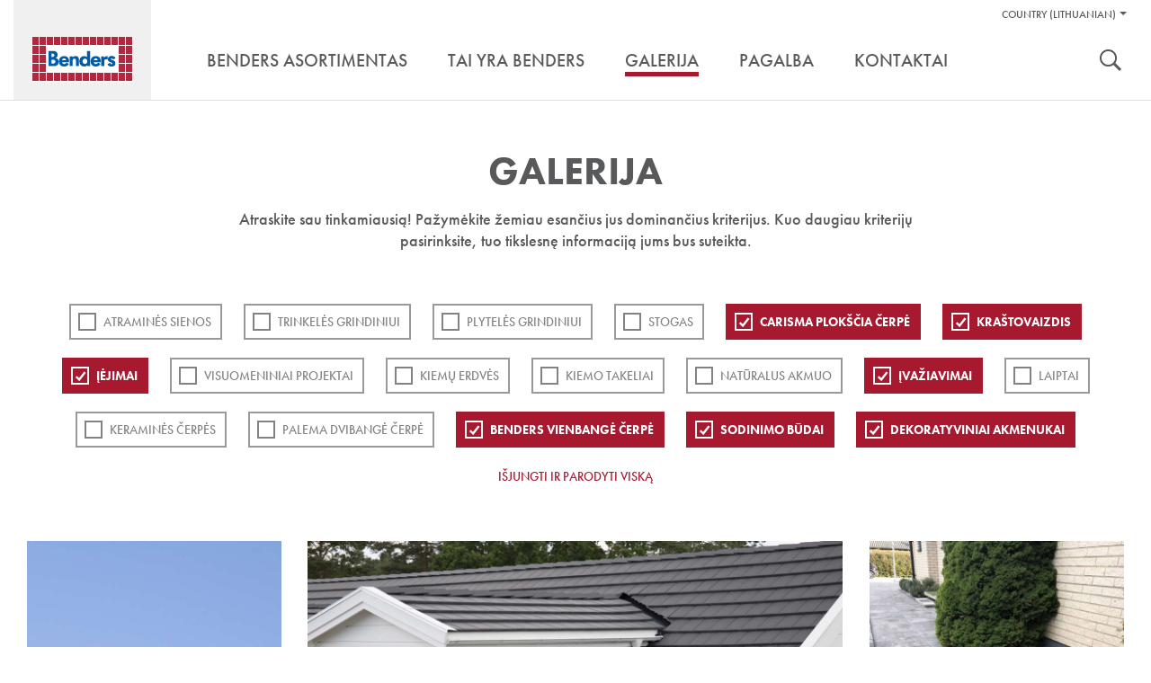

--- FILE ---
content_type: text/html; charset=utf-8
request_url: https://www.benders.se/lt-lt/galerija/?cat=13;10;16;11;12;20;2
body_size: 59003
content:


<!DOCTYPE html>
<html lang="lt-LT" class="no-js" data-gui-base="/gui/">
<head><title>
	Galerija — Benders
</title><meta charset="utf-8" /><meta http-equiv="x-ua-compatible" content="ie=edge" /><meta name="viewport" content="width=device-width,initial-scale=1.0" /><link rel="shortcut icon" href="/gui/i/ico/benders.ico" type="image/ico" />
    <script>
        document.documentElement.className = document.documentElement.className.replace(/(\s|^)no-js(\s|$)/, '$1js$2');
    </script>
    <link rel="stylesheet" href="/gui/css/build/main.min.css?v=7" />
	    <style type="text/css">
            .product-details .sku-details img.iconBox {
				float: right;
				width: auto;
				height: 35px;
				margin: 0 0 0 5px;
				display: inline-block;
				padding: 5px;				
                border:1px solid #ddd;
            }

            .product-details .sku-details img.iconBox:hover {
                border:1px solid #58595b;
            }
            .smallIconBox {		
                border:1px solid #fff;
            }

            .smallIconBox:hover {
                border:1px solid #58595b;
            }
            /* Product specifications two-column layout */
            .product-specifications {
                margin: 3px 0;                
                padding: 10px;
                border: 1px solid #ddd;
            }
            
            .product-specifications h2 {
                margin-bottom: 20px;
                font-size: 18px;
                color: #333;
                font-weight: bold;
                text-transform: uppercase;
            }
            
            .spec-container {
                display: flex;
                gap: 30px;						
				
            }
            
            .spec-image {
                flex: 0 0 150px;
                background: #e0e0e0;
                height: 120px;
                display: flex;
                align-items: center;
                justify-content: center;
                color: #666;
                font-size: 12px;
                text-align: center;
                border: 1px solid #ccc;
            }
            
            .spec-details {
                flex: 1;
            }
            
            .spec-grid {
                display: grid;				
                grid-template-columns: auto 1fr;
                gap: 4px 40px;
                align-items: start;
				width: 90%;
            }
            
            .spec-item {
                display: contents;
            }
            
            .spec-item::after {
                content: "";
                grid-column: 1 / -1;
                border-bottom: 1px solid #ddd;
                margin: 1px 0;
            }
            
            .spec-label {
                font-weight: bold;
                color: #666;
                font-size: 14px;
				font-family: Helvetica,Arial,sans-serif;
                padding: 2px 0 1px 0;
            }
            
            .spec-value {
                font-weight: normal;
                color: #333;
                font-size: 14px;
				font-family: Helvetica,Arial,sans-serif;
                padding: 2px 0 1px 0;
            }
            
            .spec-description {
                display: contents;
            }
            
            .spec-description::after {
                content: "";
                grid-column: 1 / -1;
                border-bottom: 1px solid #ddd;
                margin: 1px 0;
            }
            
            .spec-description .spec-label {
                font-weight: bold;
                color: #666;
                font-size: 14px;
                padding: 2px 0 1px 0;
            }
            
            .spec-description .spec-value {
                line-height: 1.6;
                font-weight: normal;
                color: #333;
                font-size: 14px;
                padding: 2px 0 1px 0;
            }
            
        /* Mobile styles for image positioning - simple approach without affecting icons */
        @media (max-width: 768px) {
            .sku-details .image-container {
                float: none !important;
                clear: both;
                margin-bottom: 15px;
                text-align: center;
                /* Move to top using negative margin - simple and clean */
                margin-top: -10px;
                position: relative;
                z-index: 2;                
                padding: 10px 0;
            }
        }
			
           /* Mobile responsive - single column layout */
            @media (max-width: 768px) {
                .product-specifications {
                    padding: 5px;
                    margin: 15px 0;                    
                    border: 1px solid #ddd;
                }
                
                .product-specifications h2 {
                    font-size: 15px;
                    margin-bottom: 15px;
                    text-transform: none;
                    color: #333;
                }
                
                .spec-container {
                    flex-direction: column;
                    gap: 0;
                }
                
                .spec-image {
                    display: none;
                }
                
                .spec-grid {
                    display: block;
                    gap: 0;
                }
                
                .spec-item {
                    display: flex;
                    padding: 10px 0;
                    border-bottom: 1px solid #ddd;
                    gap: 15px;
                    align-items: flex-start;
                }
                
                .spec-item:last-child {
                    border-bottom: none;
                }
                
                .spec-item .spec-label {
                    font-weight: bold;
                    color: #666;
                    font-size: 14px;
                    padding: 0;
                    flex: 0 0 140px;
                    text-align: left;
                    line-height: 1.3;
                }
                
                .spec-item .spec-value {
                    word-wrap: break-word;
                    word-break: break-word;
                    text-align: left;
                    flex: 1;
                    min-width: 0;
                    font-weight: normal;
                    color: #333;
                    font-size: 14px;
                    padding: 0;
                    line-height: 1.3;
                }
                
                /* CSS class-based approach for server-side detection */
                .spec-item.long-text {
                    flex-direction: column;
                    gap: 5px;
                    padding: 12px 0;
                }
                
                .spec-item.long-text .spec-label {
                    flex: none;
                    width: 100%;
                    margin-bottom: 5px;
                }
                
                .spec-item.long-text .spec-value {
                    text-align: left;
                    width: 112%;
                    flex: none;
                    margin: 0;
                    padding: 0;
                }
                
                .spec-item::after {
                    display: none;
                }
            }			

            /*image Modal*/
        .image-container {
            display: block;
            float: left;
            margin-bottom: 20px;
            max-width: 180px; /* Constrain width to prevent pushing content */
        }

        .image-item {
            display: block; /* Stack vertically instead of inline-block */
            margin-bottom: 10px; /* Add space between stacked images */            
            /*border-radius: 5px;*/
            overflow: hidden;
            cursor: pointer;
            transition: transform 0.2s ease;
            position: relative; /* For magnifier overlay */
        }

        .image-item:last-child {
            margin-bottom: 0; /* Remove margin from last image */
        }

        .image-item:hover {
            transform: scale(1.05);
        }

        .image-item img {
            display: block;
            width: 150px!important;
            height: 170px;
            object-fit: cover;
            margin-bottom: 5px!important;
        }

        /* Magnifier overlay */
        /* Custom magnifier icon overlay */
        .image-item::after {
            content: "";
            position: absolute;
            top: 8px;
            left: 8px;
            width: 20px;
            height: 20px;
            background-image: url('/gui/i/magnifier4.png');
            background-size: contain;
            background-repeat: no-repeat;
            background-position: center;
            opacity: 0.8;
            transition: opacity 0.3s ease;
            pointer-events: none;
        }

        .image-item::before {
            display: none; /* Remove the separate handle element */
        }

        .image-item:hover::after {
            opacity: 1; /* Keep same opacity on hover */
        }

        /* Modal styles */
        .modal {
            display: none;
            position: fixed;
            top: 0;
            left: 0;
            width: 100%;
            height: 100%;
            background-color: rgba(0, 0, 0, 0.9);
            z-index: 1000;
        }

        .modal-content {
            position: relative;
            width: 100%;
            height: 100%;
            display: flex;
            justify-content: center;
            align-items: center;
            overflow: hidden;
        }

        .modal img {
            max-width: 90vw;
            max-height: 90vh;
            border-radius: 5px;
            transition: transform 0.3s ease;
            cursor: zoom-in;
            transform-origin: center;
        }

        .modal img.zoomed {
            cursor: zoom-out;
        }

        .nav-arrow {
            position: absolute;
            top: 50%;
            transform: translateY(-50%);
            font-size: 3rem;
            color: white;
            cursor: pointer;
            user-select: none;
            background: rgba(0, 0, 0, 0.5);
            padding: 10px 15px;
            border-radius: 5px;
            transition: background 0.3s ease;
        }

        .nav-arrow:hover {
            background: rgba(0, 0, 0, 0.8);
        }

        .nav-arrow.prev {
            left: 20px;
        }

        .nav-arrow.next {
            right: 20px;
        }

        .close-btn {
            position: absolute;
            top: 20px;
            right: 20px;
            font-size: 2.5rem;
            color: white;
            cursor: pointer;
            user-select: none;
            background: rgba(0, 0, 0, 0.5);
            padding: 5px 12px;
            border-radius: 5px;
            transition: background 0.3s ease;
        }

        .close-btn:hover {
            background: rgba(0, 0, 0, 0.8);
        }

        .zoom-controls {
            position: absolute;
            bottom: 30px;
            left: 50%;
            transform: translateX(-50%);
            display: flex;
            gap: 10px;
            background: rgba(0, 0, 0, 0.7);
            padding: 10px;
            border-radius: 25px;
        }

        .zoom-btn {
            background: rgba(255, 255, 255, 0.2);
            border: 1px solid rgba(255, 255, 255, 0.3);
            color: white;
            padding: 8px 16px;
            border-radius: 20px;
            cursor: pointer;
            font-size: 0.9rem;
            user-select: none;
            transition: all 0.3s ease;
            min-width: 60px;
        }

        .zoom-btn:hover {
            background: rgba(255, 255, 255, 0.4);
            transform: translateY(-2px);
        }

        .zoom-info {
            position: absolute;
            top: 20px;
            left: 20px;
            color: white;
            background: rgba(0, 0, 0, 0.5);
            padding: 8px 12px;
            border-radius: 5px;
            font-size: 0.9rem;
        }

    </style>
    <!--[if lt IE 9]>
		<link rel="stylesheet" href="/gui/css/ie.css" />
		<script type="text/javascript" src="/gui/js/vendor/respond.min.js"></script>
	<![endif]-->
    <!--[if IE 9]>
		<link rel="stylesheet" href="/gui/css/ie9.css" />
	<![endif]-->
    <script src="//use.typekit.net/qcc0noq.js"></script>
    <script>try { Typekit.load(); } catch (e) { }</script>
    
    
<!-- Consent mode v2 default script -->
<script data-cookieconsent="ignore">
    window.dataLayer = window.dataLayer || [];
    function gtag() {
        dataLayer.push(arguments);
    }
    gtag('consent', 'default', {
        'ad_personalization': 'denied',
        'ad_storage': 'denied',
        'ad_user_data': 'denied',
        'analytics_storage': 'denied',
        'functionality_storage': 'denied',
        'personalization_storage': 'denied',
        'security_storage': 'granted',
        'wait_for_update': 500,
    });
    gtag("set", "ads_data_redaction", true);
    gtag("set", "url_passthrough", false);
</script>
<!-- Usercentrics script -->
<script id="usercentrics-cmp" src="https://web.cmp.usercentrics.eu/ui/loader.js" data-draft="true" data-settings-id="b0fh8r7XPLiup6" async=""></script>
<!-- Google Tag Manager -->
<script>(function(w,d,s,l,i){w[l]=w[l]||[];w[l].push({'gtm.start':
new Date().getTime(),event:'gtm.js'});var f=d.getElementsByTagName(s)[0],
j=d.createElement(s),dl=l!='dataLayer'?'&l='+l:'';j.async=true;j.src=
'https://www.googletagmanager.com/gtm.js?id='+i+dl;f.parentNode.insertBefore(j,f);
})(window,document,'script','dataLayer','GTM-WC23RQ4');</script>
<!-- End Google Tag Manager --></head>
<body class="">
    <div id="body" data-lang="LT">
        

        <div id="header" role="banner">
            <div class="container">
                <div id="skip">
                    <a href="#content-primary">Pereiti į turinį</a>
                </div>
                <div id="logo">
                    <a href="/lt-lt/" title="Eiti į titulinį puslapį ">
                        <img src="/gui/i/logo.png" alt="Benders" />
                    </a>
                </div>
                
                        <div class="nav-supp">
                            <h2 class="structural">Pagalbos nuoroda:</h2>
                            <ul>
                                
        <li class="markets" data-has-children="true">
        <a href="#">Country (Lithuanian)</a>
        <ul>
    
        <li class="two"><img src="/gui/i/flags/se.png" alt="Default (Sweden North-East)" /><ul><li><a href="https://www.benders.se/en-gb/?market=DEFAULT">English </a></li><li><a href="https://www.benders.se/?market=DEFAULT">Svenska </a></li></ul></li>
    
        <li><img src="/gui/i/flags/de.png" alt="Germany" /><a href="https://www.benders.se/de-de/?market=WDEGE">Deutsch </a></li>
    
        <li><img src="/gui/i/flags/ee.png" alt="Estonia" /><a href="https://www.benders.se/et-ee/?market=WEEGE">Eesti </a></li>
    
        <li><img src="/gui/i/flags/fi.png" alt="Finland" /><a href="https://www.benders.se/fi-fi/?market=WFIGE">Suomi </a></li>
    
        <li><img src="/gui/i/flags/lt.png" alt="Lithuanian" /><a href="https://www.benders.se/lt-lt/galerija/?market=WLIGE">Lietuvių </a></li>
    
        <li><img src="/gui/i/flags/no.png" alt="Norway Kongsvinger" /><a href="https://www.benders.se/nb-no/?market=WNOKV">Norsk, bokmål </a></li>
    

        
            <li>
                
                    <img src="/gui/i/flags/lv.png" alt="Latvijas" />
                
                <a href="/lv-lv/" target="_self">Latvijas</a>
            </li>
        
            <li>
                
                    <img src="/gui/i/flags/cs.png" alt="Čeština" />
                
                <a href="http://www.ldevelop.cz/" target="_blank">Čeština</a>
            </li>
        
            <li>
                
                    <img src="/gui/i/flags/da.png" alt="Dansk" />
                
                <a href="http://www.bmc-danmark.com/" target="_blank">Dansk</a>
            </li>
        
            <li>
                
                    <img src="/gui/i/flags/gr.png" alt="ελληνικά" />
                
                <a href="http://www.tziotzios.gr/" target="_blank">ελληνικά</a>
            </li>
        
            <li>
                
                    <img src="/gui/i/flags/pl.png" alt="Polski" />
                
                <a href="http://bauart.pl/benders-polska" target="_blank">Polski</a>
            </li>
        
            <li>
                
                    <img src="/gui/i/flags/nl.png" alt="Nederland" />
                
                <a href="https://www.atlanticadvies.nl/dak/" target="_blank">Nederland</a>
            </li>
        
            <li>
                
                    <img src="/gui/i/flags/be.png" alt="België" />
                
                <a href="http://betondakpannen.be/" target="_blank">België</a>
            </li>
        

        </ul>
        </li>
    
                                

                                
                            </ul>

                            

                            
                            <h2 class="structural">Įrankiai</h2>
                            <ul class="tools">
                                
                                    <li><a class="search" href="/lt-lt/sok/">Ieškoti</a></li>
                                
                                
                            </ul>
                        </div>
                    
                <div class="nav-main cf" role="navigation">
                    
		<ul>
	
			<li data-has-children="true"><a href="/lt-lt/benders-asortimentas/"><span>Benders asortimentas</span></a>
				
						<ul>
					
						<li>
							<a href="/lt-lt/benders-asortimentas/stogo-cerpes/">
								<img src="/filtered/2408/rszww340h300-60/meny-sortiment-tak170x150-57556447-rszww340h300-60.jpg" height="150" width="170" alt="Ett vitt hus med Benders takpannor på." />
								<div>
                                <strong>STOGO ČERPĖS </strong>
								<span>Betoninės ir keraminės  čerpės patraukliems ir funkciniams stogams</span>
								</div>
							</a>
						</li>
					
						<li>
							<a href="/lt-lt/benders-asortimentas/landsaftas/">
								<img src="/filtered/2407/rszww340h300-60/meny-sortiment-mark170x150-1103800415-rszww340h300-60.jpg" height="150" width="170" alt="Trädgård med murar, trappa, trädgårdsgång och dekormaterial." />
								<div>
                                <strong>APLINKOS ĮRENGIMAS</strong>
								<span>Plačiausias rinkoje siūlomas laukui skirtų produktų asortimentas</span>
								</div>
							</a>
						</li>
					
						<li>
							<a href="/lt-lt/benders-asortimentas/granitas-skalunas/">
								<img src="/filtered/2406/rszww340h300-60/meny-sortiment-natursten170x150-1668843359-rszww340h300-60.jpg" height="150" width="170" alt="Rubbelmur i Bohusgranit." />
								<div>
                                <strong>Granitas, Skalūnas</strong>
								<span>Išskirtiniai, natūralūs ir grubiu paviršiumi pasižymintys granito ir skalūno produktai</span>
								</div>
							</a>
						</li>
					
						<li>
							<a href="/lt-lt/benders-asortimentas/infrastruktura/">
								<img src="/filtered/2411/rszww340h300-60/meny-sortiment-infrastruktur170x150--2017998497-rszww340h300-60.jpg" height="150" width="170" alt="Bender Spikma Mittstöd avgränsar trafikmiljö." />
								<div>
                                <strong>Infrastruktūra</strong>
								<span>Produktai keliams, geležinkeliams ir kitiems infrastruktūros projektams</span>
								</div>
							</a>
						</li>
					
						<li>
							<a href="/lt-lt/benders-asortimentas/plokstuminiai-pamatai/">
								<img src="/filtered/2409/rszww340h300-60/meny-sortiment-grund170x150--341119777-rszww340h300-60.jpg" height="150" width="170" alt="Ett hörn på Bender Sockelelement vid husbyggnation." />
								<div>
                                <strong>Plokštuminiai pamatai</strong>
								<span>Benders pirmauja pamatų rinkoje, nes siūlomas pilnas pamatų paketas su baziniais elementais, "Alba“ sijomis", polistirolu ir surenkamų pamatų sistema</span>
								</div>
							</a>
						</li>
					
						<li>
							<a href="/lt-lt/benders-asortimentas/olfry/">
								<img src="/filtered/6113/rszww340h300-60/lt-menu-olfry-170x150-635333087-rszww340h300-60.jpg" height="150" width="170" />
								<div>
                                <strong>Olfry</strong>
								<span>Klinkerinės ir apdailinės plytos ir trinkelės - tai laiko patikrinta kokybė</span>
								</div>
							</a>
						</li>
					
						</ul>
					
			</li>
	
			<li><a href="/lt-lt/tai-yra-benders/"><span>Tai yra Benders</span></a>
				
			</li>
	
			<li data-selected="true"><a href="/lt-lt/galerija/"><span>Galerija</span></a>
				
			</li>
	
			<li><a href="/lt-lt/pagalba/dokumentai/"><span>Pagalba</span></a>
				
			</li>
	
			<li><a href="/lt-lt/kontaktai/"><span>Kontaktai</span></a>
				
			</li>
	
		</ul>
	
                </div>
            </div>
        </div>

        
            <form role="search" method="get" action="/lt-lt/sok/" id="search">
                <div class="container">
                    <label for="searchtext" class="structural"></label>
                    <input type="search" id="searchtext" name="q" placeholder="Įvesti ieškomą žodį" />
                    <button type="submit">
                        <img src="/gui/i/icon-search.png" width="24" height="24" alt="Ieškoti" />
                    </button>
                </div>
            </form>
        

        <div id="main" class="">
            
            
    <div class="section gallery" id="content-primary">
        <div class="section-intro">
            <h1>Galerija</h1>
            <div>
	<p>Atraskite sau tinkamiausią! Pažymėkite žemiau esančius jus dominančius kriterijus. Kuo daugiau kriterijų pasirinksite, tuo tikslesnę informaciją jums bus suteikta.</p>
</div>
        </div>
        <div class="container">
            <div class="filter">
                
                        <ul>
                    
                        <li>
                            <a href="/lt-lt/galerija/?cat=13;10;16;11;12;20;2;17">ATRAMINĖS SIENOS</a>
                        </li>
                    
                        <li>
                            <a href="/lt-lt/galerija/?cat=13;10;16;11;12;20;2;14">Trinkelės grindiniui</a>
                        </li>
                    
                        <li>
                            <a href="/lt-lt/galerija/?cat=13;10;16;11;12;20;2;18">PLYTELĖS GRINDINIUI</a>
                        </li>
                    
                        <li>
                            <a href="/lt-lt/galerija/?cat=13;10;16;11;12;20;2;3">Stogas</a>
                        </li>
                    
                        <li>
                            <a href="/lt-lt/galerija/?cat=10;16;11;12;20;2" class="sel">Carisma plokščia čerpė</a>
                        </li>
                    
                        <li>
                            <a href="/lt-lt/galerija/?cat=13;10;16;11;12;20" class="sel">Kraštovaizdis</a>
                        </li>
                    
                        <li>
                            <a href="/lt-lt/galerija/?cat=13;10;16;12;20;2" class="sel">Įėjimai</a>
                        </li>
                    
                        <li>
                            <a href="/lt-lt/galerija/?cat=13;10;16;11;12;20;2;8">Visuomeniniai projektai</a>
                        </li>
                    
                        <li>
                            <a href="/lt-lt/galerija/?cat=13;10;16;11;12;20;2;15">Kiemų erdvės</a>
                        </li>
                    
                        <li>
                            <a href="/lt-lt/galerija/?cat=13;10;16;11;12;20;2;9">Kiemo takeliai</a>
                        </li>
                    
                        <li>
                            <a href="/lt-lt/galerija/?cat=13;10;16;11;12;20;2;5">Natūralus akmuo</a>
                        </li>
                    
                        <li>
                            <a href="/lt-lt/galerija/?cat=13;16;11;12;20;2" class="sel">Įvažiavimai</a>
                        </li>
                    
                        <li>
                            <a href="/lt-lt/galerija/?cat=13;10;16;11;12;20;2;19">Laiptai</a>
                        </li>
                    
                        <li>
                            <a href="/lt-lt/galerija/?cat=13;10;16;11;12;20;2;22">Keraminės čerpės</a>
                        </li>
                    
                        <li>
                            <a href="/lt-lt/galerija/?cat=13;10;16;11;12;20;2;21">Palema dvibangė čerpė</a>
                        </li>
                    
                        <li>
                            <a href="/lt-lt/galerija/?cat=13;10;16;11;20;2" class="sel">Benders Vienbangė čerpė</a>
                        </li>
                    
                        <li>
                            <a href="/lt-lt/galerija/?cat=13;10;11;12;20;2" class="sel">Sodinimo būdai</a>
                        </li>
                    
                        <li>
                            <a href="/lt-lt/galerija/?cat=13;10;16;11;12;2" class="sel">Dekoratyviniai akmenukai</a>
                        </li>
                    
                        </ul>
                    
                <a class="revert" href="/lt-lt/galerija/">Išjungti ir parodyti viską</a>
            </div>
            
            <div class="row tile-row"><div class="col col-3">
	

<div class="m m-tile prod-tile m-1x2">
	<div class="m-w c1">
		
			<div class="m-i">
				<img src="/filtered/15382/rszww580h1452-60/29078-carisma-granit-tyskland-web-569749835-rszww580h1452-60.jpg" height="726" width="290" data-id="15382" loading="lazy" />
			</div>
		
		<div class="m-c">
			<a class="m-b view-detail" href="/lt-lt/galerija/lt-carisma-benderit-granit-tyskt-hus/?epieditmode=true#detail">
				
				<p>Carisma granito</p>
			</a>
		</div>
	</div>
</div>
</div><div class="col-3 grid-size"></div><div class="col col-6">
	

<div class="m m-tile prod-tile m-2x1">
	<div class="m-w c1">
		
			<div class="m-i">
				<img src="/filtered/15381/rszww1220h696-60/carisma-juoda--27543094-rszww1220h696-60.jpg" height="348" width="610" data-id="15381" loading="lazy" />
			</div>
		
		<div class="m-c">
			<a class="m-b view-detail" href="/lt-lt/galerija/lt-carisma-benderit-granit-takkupa/?epieditmode=true#detail">
				
				<p>Carisma juoda</p>
			</a>
		</div>
	</div>
</div>
</div><div class="col-3 grid-size"></div><div class="col col-3">
	

<div class="m m-tile prod-tile m-1x1">
	<div class="m-w c2">
		
			<div class="m-i">
				<img src="/filtered/15376/rszww580h696-60/city-stormix-pilka-balta-juoda--1268074934-rszww580h696-60.jpg" height="348" width="290" data-id="15376" loading="lazy" />
			</div>
		
		<div class="m-c">
			<a class="m-b view-detail" href="/lt-lt/galerija/lt-city-stormix-gra-vit-och-svart-entre/?epieditmode=true#detail">
				
				<p>City Stormix pilka, balta, juoda</p>
			</a>
		</div>
	</div>
</div>
</div><div class="col-3 grid-size"></div><div class="col col-6">
	

<div class="m m-tile prod-tile m-2x1">
	<div class="m-w c1">
		
			<div class="m-i">
				<img src="/filtered/15383/rszww1220h696-60/31093-carisma-obehandlad-grafit-web-569749835-rszww1220h696-60.jpg" height="348" width="610" data-id="15383" loading="lazy" />
			</div>
		
		<div class="m-c">
			<a class="m-b view-detail" href="/lt-lt/galerija/lt-carisma-obehandlad-grafit/?epieditmode=true#detail">
				
				<p>Carisma grafitas</p>
			</a>
		</div>
	</div>
</div>
</div><div class="col-3 grid-size"></div><div class="col col-6">
	

<div class="m m-tile prod-tile m-2x1">
	<div class="m-w c1">
		
			<div class="m-i">
				<img src="/filtered/15384/rszww1220h696-60/2002616-bender-carisma-platt-benderit-granit-web-569749835-rszww1220h696-60.jpg" height="348" width="610" data-id="15384" loading="lazy" />
			</div>
		
		<div class="m-c">
			<a class="m-b view-detail" href="/lt-lt/galerija/lt-carisma-benderit-granit/?epieditmode=true#detail">
				
				<p>Carisma granito</p>
			</a>
		</div>
	</div>
</div>
</div><div class="col-3 grid-size"></div><div class="col col-3">
	

<div class="m m-tile prod-tile m-1x1">
	<div class="m-w c2">
		
			<div class="m-i">
				<img src="/filtered/15377/rszww580h696-60/city-stormix-pilka-balta-rusva-2--810284214-rszww580h696-60.JPG" height="348" width="290" data-id="15377" loading="lazy" />
			</div>
		
		<div class="m-c">
			<a class="m-b view-detail" href="/lt-lt/galerija/lt-city-stormix-gra-vit-och-brun/?epieditmode=true#detail">
				
				<p>City Stormix pilka, balta, rusva</p>
			</a>
		</div>
	</div>
</div>
</div><div class="col-3 grid-size"></div><div class="col col-6">
	

<div class="m m-tile prod-tile m-2x1">
	<div class="m-w c1">
		
			<div class="m-i">
				<img src="/filtered/15380/rszww1220h696-60/carisma-brilliant---27543094-rszww1220h696-60.jpg" height="348" width="610" data-id="15380" loading="lazy" />
			</div>
		
		<div class="m-c">
			<a class="m-b view-detail" href="/lt-lt/galerija/lt-carisma-brilliant/?epieditmode=true#detail">
				
				<p>Carisma Brilliant</p>
			</a>
		</div>
	</div>
</div>
</div><div class="col-3 grid-size"></div><div class="col col-3">
	

<div class="m m-tile prod-tile m-1x1">
	<div class="m-w c2">
		
			<div class="m-i">
				<img src="/filtered/15378/rszww580h696-60/city-stormix-rot--648672566-rszww580h696-60.jpg" height="348" width="290" data-id="15378" loading="lazy" />
			</div>
		
		<div class="m-c">
			<a class="m-b view-detail" href="/lt-lt/galerija/lt-city-stormix-gra-vit-och-brun-offentlig-miljo/?epieditmode=true#detail">
				
				<p>City Stormix pilka,balta,rusva</p>
			</a>
		</div>
	</div>
</div>
</div><div class="col-3 grid-size"></div><div class="col col-3">
	

<div class="m m-tile prod-tile m-1x2">
	<div class="m-w c2">
		
			<div class="m-i">
				<img src="/filtered/14534/rszww580h1452-60/25299-labyrint-rodmix--1709434668-rszww580h1452-60.jpg" height="726" width="290" data-id="14534" loading="lazy" />
			</div>
		
		<div class="m-c">
			<a class="m-b view-detail" href="/lt-lt/galerija/lt-labyrinttroja-helsten-rodmix-och-grafit/?epieditmode=true#detail">
				
				<p>Bender Labyrint/Troja antik Ruda marga ir Grafito </p>
			</a>
		</div>
	</div>
</div>
</div><div class="col-3 grid-size"></div><div class="col col-3">
	

<div class="m m-tile prod-tile m-1x1">
	<div class="m-w c2">
		
			<div class="m-i">
				<img src="/filtered/14530/rszww580h696-60/labyrint-antik-pilka-210x140x50mm--1060372797-rszww580h696-60.jpg" height="348" width="290" data-id="14530" loading="lazy" />
			</div>
		
		<div class="m-c">
			<a class="m-b view-detail" href="/lt-lt/galerija/lt-labyrinttroja-helsten-gra/?epieditmode=true#detail">
				
				<p>Bender Labyrint/Troja Antik Pilka</p>
			</a>
		</div>
	</div>
</div>
</div><div class="col-3 grid-size"></div></div>
            
				    <a class="button load-list" href="/lt-lt/galerija/?cat=13%3B10%3B16%3B11%3B12%3B20%3B2&amp;page=2">Rodyti daugiau</a>
		        
        </div>
    </div>

        </div>

        
            <div class="section divide">
                <div class="inspiration-row">
                    <div class="container"><div class="col col-3">
	

<div class="m m-tile m-16x10">
	<div class="m-w">
		<div class="m-i">
			<img src="/filtered/4812/rszww580h326-60/tips-benders-historia280x163-198228414-rszww580h326-60.jpg" height="163" width="290" data-id="4812" loading="lazy" />
		</div>
		<div class="m-c">
			<a class="m-b" href="/lt-lt/tai-yra-benders/">
				<h3>Mūsų istorija</h3>
			</a>
		</div>
	</div>
</div>
</div><div class="col col-3">
	

<div class="m m-tile m-16x10">
	<div class="m-w">
		<div class="m-i">
			<img src="/filtered/26474/rszww580h326-60/tips-inspiration-2022-280x163--1684834074-rszww580h326-60.jpg" height="163" width="290" data-id="26474" loading="lazy" alt="Trädgårdsmiljö med plattor, kantsten och blommor framför ett hus." />
		</div>
		<div class="m-c">
			<a class="m-b" href="/lt-lt/galerija/">
				<h3>Pasisemkite įkvėpimo</h3>
			</a>
		</div>
	</div>
</div>
</div><div class="col col-3">
	

<div class="m m-tile m-16x10">
	<div class="m-w">
		<div class="m-i">
			<img src="/filtered/2311/rszww580h326-60/tips-behover-du-hjalp280x163-2089847526-rszww580h326-60.jpg" height="163" width="290" data-id="2311" loading="lazy" alt="Två personer kollar på en karta och funderar på vilken väg de ska gå." />
		</div>
		<div class="m-c">
			<a class="m-b" href="/lt-lt/pagalba/kontaktai/">
				<h3>Pagalba</h3>
			</a>
		</div>
	</div>
</div>
</div><div class="col col-3">
	

<div class="m m-tile m-16x10">
	<div class="m-w">
		<div class="m-i">
			<img src="/filtered/2315/rszww580h326-60/tips-dokument280x163--1634334618-rszww580h326-60.jpg" height="163" width="290" data-id="2315" loading="lazy" alt="Benders broschyrer och dokument ligger i en hög." />
		</div>
		<div class="m-c">
			<a class="m-b" href="/lt-lt/pagalba/katalogai/">
				<h3>Dokumentai</h3>
			</a>
		</div>
	</div>
</div>
</div></div>
                </div>
            </div>
        

        <div id="footer" role="contentinfo">
            <div class="container">
	

<div id="go-to-top"><a href="#">Viršus</a></div>
<div class="row">
	<div class="col col-2">
		<h2>
			<span>Gaminiai</span>
		</h2>
		<ul><li><a href="/lt-lt/benders-asortimentas/stogo-cerpes/">Stogo Čerpės</a></li><li><a href="/lt-lt/benders-asortimentas/landsaftas/">Landšaftas</a></li><li><a href="/lt-lt/benders-asortimentas/granitas-skalunas/">Natūralus akmuo</a></li><li><a href="/lt-lt/benders-asortimentas/infrastruktura/">Infrastruktūra</a></li><li><a href="/lt-lt/benders-asortimentas/olfry/">Olfry</a></li></ul>
		
	</div>
	<div class="col col-2">
		<h2>
			<span>Benders</span>
		</h2>
		<ul><li><a href="/lt-lt/tai-yra-benders/naujienos/">Naujienos</a></li><li><a href="/lt-lt/tai-yra-benders/straipsniu-archyvas/">Straipsnių archyvas</a></li><li><a href="https://issuu.com/benders/docs/en-foretagspresentation2022-06-lu?fr=sMjM0NzQyMjA5MDc">įmonės prisistatyme</a></li></ul>
		
	</div>
	<div class="col col-2">
		<h2>
			<span>Pagalba</span>
		</h2>
		<ul><li><a href="/lt-lt/pagalba/kontaktai/">Kontaktai</a></li><li><a href="/lt-lt/pagalba/katalogai/">Dokumentai</a></li></ul>
		
	</div>
	<div class="col col-4">
		<div class="contact">
		<h2>Kontaktai</h2>
<p><span>Tel.: +370 64673731, +370 61124474</span></p>
<p><span><span>El.paštas:&nbsp;<a href="mailto:info@benders.lt">info@benders.lt</a></span></span></p>
	</div>
		<address><p><strong>UAB Benders Lietuva</strong><span>Pamiškės g.13 Švepeliai&nbsp;<span>Klaipėdos raj. LT-95102&nbsp;</span></span></p></address>
	</div>
	
</div>
</div>
            <div class="footer-info">
                <div class="container">
                    <div>
	<p>© 2015 UAB Benders Lietuva <a href="/lt-lt/naudojimo-terminai-ir-salygos/">Taisyklės ir naudojimo sąlygos</a> <a href="/lt-lt/privacy-policy/">Privacy Policy</a> <a href="/lt-lt/puslapio-zemelapis/">Puslapio žemelapis</a></p>
<p>Užsakymai yra vykdomi atsiželgiant į spalvų skirtumus tarp paveikslėlių ir tarp paveikslėlių bei produktų. Kompiuterių ekranai spalvas rodo skirtingai ir dėl šios priežasties, tai ką Jus matote ekrane, gali būti klaidinga. Norėdami pamatyti tikrą produkto spalvą, visada apsilankykite produkto platintojo prekybos vietoje.</p>
</div>

                    
                            <ul class="social-links">
                        
                            </ul>
                        

                    
                </div>
            </div>
        </div>
    </div>

    <!-- Modal -->
    <div class="modal" id="imageModal">
        <div class="modal-content">
            <div class="close-btn" id="closeBtn">&times;</div>
            <div class="zoom-info" id="zoomInfo">100%</div>
            <div class="nav-arrow prev" id="prevBtn">&#10094;</div>
            <img id="modalImage" src="" alt="Large View" />
            <div class="nav-arrow next" id="nextBtn">&#10095;</div>
            <div class="zoom-controls">
                <button class="zoom-btn" id="zoomOutBtn">Nutolinti</button>
                <button class="zoom-btn" id="resetZoomBtn">Atstatyti</button>
                <button class="zoom-btn" id="zoomInBtn">Priartinti</button>
            </div>
        </div>
    </div>



    <script>
        // Vanilla JavaScript Image Viewer with Zoom
        (function() {
            'use strict';
            
            // Get DOM elements
            const modal = document.getElementById('imageModal');
            const modalImage = document.getElementById('modalImage');
            const closeBtn = document.getElementById('closeBtn');
            const prevBtn = document.getElementById('prevBtn');
            const nextBtn = document.getElementById('nextBtn');
            const zoomInBtn = document.getElementById('zoomInBtn');
            const zoomOutBtn = document.getElementById('zoomOutBtn');
            const resetZoomBtn = document.getElementById('resetZoomBtn');
            const zoomInfo = document.getElementById('zoomInfo');
            
            // State variables
            let currentImageIndex = 0;
            let images = [];
            let currentContainerImages = []; // Images from the current container only
            let currentZoom = 1;
            
            // Initialize the viewer
            function init() {
                scanForImages();
                setupMutationObserver();
                addEventListeners();
            }
            
            // Configuration - Dynamic container detection
            // This will automatically find ALL containers that have .image-item elements
            const DYNAMIC_DETECTION = true; // Set to true for automatic detection of multiple containers
            const FALLBACK_CONTAINER_SELECTOR = '#imageContainer'; // Used only if no containers are found
            
            function scanForImages() {
                let containers = [];
                let allImageElements = [];
                
                // First, try to find .image-container elements (new structure)
                const imageContainers = document.querySelectorAll('.image-container');
                if (imageContainers.length > 0) {
                    containers = Array.from(imageContainers);
                    containers.forEach((container) => {
                        const imageElements = container.querySelectorAll('.image-item img');
                        allImageElements.push(...imageElements);
                    });
                } else {
                    // Fallback: Look for the existing Benders structure
                    // Find .m-i containers (model image containers in your HTML)
                    const modelContainers = document.querySelectorAll('.m-i');
                    if (modelContainers.length > 0) {
                        containers = Array.from(modelContainers);
                        containers.forEach((container) => {
                            const imageElements = container.querySelectorAll('img[data-src]');
                            allImageElements.push(...imageElements);
                        });
                    }
                    
                    // Also check for direct images with data-src
                    if (allImageElements.length === 0) {
                        const directImages = document.querySelectorAll('img[data-src]');
                        allImageElements = Array.from(directImages);
                        // Create virtual containers for direct images
                        containers = allImageElements.map(img => img.closest('.m') || img.parentElement);
                    }
                }
                
                // Build images array from DOM
                images = Array.from(allImageElements).map((img, index) => ({
                    element: img,
                    src: img.getAttribute('data-src') || img.src,
                    id: img.getAttribute('data-id') || `img_${index}`,
                    index: index,
                    container: img.closest('.image-container') || img.closest('.m') || img.parentElement
                }));
                
                // Add click handlers using event delegation on document body
                // Remove any existing global listener
                if (window._imageViewerGlobalHandler) {
                    document.removeEventListener('click', window._imageViewerGlobalHandler);
                }
                
                // Create new global event handler
                const globalClickHandler = (e) => {
                    let img = null;
                    
                    // Check if the clicked element is an image inside .image-item (for Benders structure)
                    if (e.target.tagName === 'IMG' && e.target.closest('.image-item')) {
                        img = e.target;
                    }
                    // Also check for images with data-src (fallback structure)
                    else if (e.target.tagName === 'IMG' && e.target.hasAttribute('data-src')) {
                        img = e.target;
                    }
                    
                    if (img) {
                        const imageIndex = images.findIndex(imageData => imageData.element === img);
                        if (imageIndex !== -1) {
                            e.preventDefault();
                            openModal(imageIndex);
                        }
                    }
                };
                
                document.addEventListener('click', globalClickHandler);
                window._imageViewerGlobalHandler = globalClickHandler;
                
                // Store containers for the mutation observer
                window.imageViewerContainers = containers;
                
                //console.log(`Found ${images.length} images in ${containers.length} containers`);
            }
            
            function setupMutationObserver() {
                // Watch for changes in the entire document to catch dynamically added content
                const observer = new MutationObserver((mutations) => {
                    let shouldRescan = false;
                    
                    mutations.forEach((mutation) => {
                        // Check if new nodes were added
                        if (mutation.type === 'childList' && mutation.addedNodes.length > 0) {
                            // Check if any added nodes contain images in .image-item or images with data-src
                            mutation.addedNodes.forEach((node) => {
                                if (node.nodeType === Node.ELEMENT_NODE) {
                                    if (node.tagName === 'IMG' && (node.closest('.image-item') || node.hasAttribute('data-src'))) {
                                        shouldRescan = true;
                                    } else if (node.querySelector && (node.querySelector('.image-item img') || node.querySelector('img[data-src]'))) {
                                        shouldRescan = true;
                                    }
                                }
                            });
                        }
                        
                        // Check for style/class changes that might affect visibility
                        if (mutation.type === 'attributes' && 
                            (mutation.attributeName === 'style' || mutation.attributeName === 'class')) {
                            const target = mutation.target;
                            if (target.querySelector && target.querySelector('img[data-src]')) {
                                shouldRescan = true;
                            }
                        }
                    });
                    
                    if (shouldRescan) {
                        setTimeout(() => {
                            //console.log('Rescanning for images due to DOM changes...');
                            scanForImages();
                        }, 100);
                    }
                });
                
                // Start observing the entire document body for dynamic content changes
                observer.observe(document.body, {
                    childList: true,
                    subtree: true,
                    attributes: true,
                    attributeFilter: ['style', 'class']
                });
            }
            
            function addEventListeners() {
                // Close modal
                closeBtn.addEventListener('click', closeModal);
                
                // Navigation
                prevBtn.addEventListener('click', showPrevious);
                nextBtn.addEventListener('click', showNext);
                
                // Zoom controls
                zoomInBtn.addEventListener('click', zoomIn);
                zoomOutBtn.addEventListener('click', zoomOut);
                resetZoomBtn.addEventListener('click', resetZoom);
                
                // Modal background click
                modal.addEventListener('click', (e) => {
                    if (e.target === modal) closeModal();
                });
                
                // Keyboard navigation
                document.addEventListener('keydown', handleKeyboard);
                
                // Double click to zoom
                modalImage.addEventListener('dblclick', (e) => {
                    e.preventDefault();
                    if (currentZoom > 1) {
                        resetZoom();
                    } else {
                        zoomIn();
                    }
                });

                // Single click to zoom
                modalImage.addEventListener('click', (e) => {
                    e.preventDefault();
                    e.stopPropagation(); // Prevent modal from closing
                    if (currentZoom >= 5) {
                        // At max zoom, zoom out
                        zoomOut();
                    } else {
                        // Not at max zoom, zoom in
                        zoomIn();
                    }
                });

                // Mouse wheel zoom
                modalImage.addEventListener('wheel', (e) => {
                    e.preventDefault();
                    if (e.deltaY < 0) {
                        zoomIn();
                    } else {
                        zoomOut();
                    }
                });
                
                // Touch events for mobile
                let touchStartX = 0;
                let touchStartY = 0;
                
                modalImage.addEventListener('touchstart', (e) => {
                    touchStartX = e.touches[0].clientX;
                    touchStartY = e.touches[0].clientY;
                });
                
                modalImage.addEventListener('touchend', (e) => {
                    const touchEndX = e.changedTouches[0].clientX;
                    const touchEndY = e.changedTouches[0].clientY;
                    const diffX = touchStartX - touchEndX;
                    const diffY = touchStartY - touchEndY;
                    
                    // Swipe detection
                    if (Math.abs(diffX) > Math.abs(diffY) && Math.abs(diffX) > 50) {
                        if (diffX > 0) {
                            showNext();
                        } else {
                            showPrevious();
                        }
                    }
                });
            }
            
            function openModal(index) {
                currentImageIndex = index;
                
                // Get the container of the clicked image
                const clickedImage = images[index];
                const currentContainer = clickedImage.container;
                
                // Filter images to only those from the same container
                currentContainerImages = images.filter(img => img.container === currentContainer);
                
                // Find the index within the current container's images
                const containerIndex = currentContainerImages.findIndex(img => img.element === clickedImage.element);
                currentImageIndex = containerIndex;
                
                resetZoom();
                modalImage.src = currentContainerImages[currentImageIndex].src;
                
                // Show/hide navigation arrows based on number of images
                updateNavigationVisibility();
                
                modal.style.display = 'block';
                document.body.style.overflow = 'hidden';
            }
            
            function updateNavigationVisibility() {
                if (currentContainerImages.length <= 1) {
                    // Hide arrows if only one image or no images
                    prevBtn.classList.add('hidden');
                    nextBtn.classList.add('hidden');
                } else {
                    // Show arrows if multiple images
                    prevBtn.classList.remove('hidden');
                    nextBtn.classList.remove('hidden');
                }
            }
            
            function closeModal() {
                modal.style.display = 'none';
                document.body.style.overflow = '';
                resetZoom();
            }
            
            function showPrevious() {
                currentImageIndex = (currentImageIndex - 1 + currentContainerImages.length) % currentContainerImages.length;
                modalImage.src = currentContainerImages[currentImageIndex].src;
                resetZoom();
                updateNavigationVisibility();
            }
            
            function showNext() {
                currentImageIndex = (currentImageIndex + 1) % currentContainerImages.length;
                modalImage.src = currentContainerImages[currentImageIndex].src;
                resetZoom();
                updateNavigationVisibility();
            }
            
            function updateZoom() {
                const transform = `scale(${currentZoom})`;
                modalImage.style.transform = transform;
                zoomInfo.textContent = Math.round(currentZoom * 100) + '%';
                
                // Update cursor based on zoom level and behavior
                if (currentZoom >= 5) {
                    // At max zoom, show zoom-out cursor since next click will zoom out
                    modalImage.classList.add('zoomed');
                } else {
                    // Not at max zoom, show zoom-in cursor since next click will zoom in
                    modalImage.classList.remove('zoomed');
                }
            }
            
            function zoomIn() {
                currentZoom = Math.min(currentZoom * 1.25, 5);
                updateZoom();
            }
            
            function zoomOut() {
                currentZoom = Math.max(currentZoom / 1.25, 0.25);
                updateZoom();
            }
            
            function resetZoom() {
                currentZoom = 1;
                updateZoom();
            }
            
            function handleKeyboard(e) {
                if (modal.style.display !== 'block') return;
                
                switch(e.key) {
                    case 'Escape':
                        closeModal();
                        break;
                    case 'ArrowLeft':
                        showPrevious();
                        break;
                    case 'ArrowRight':
                        showNext();
                        break;
                    case '+':
                    case '=':
                        zoomIn();
                        break;
                    case '-':
                        zoomOut();
                        break;
                    case '0':
                        resetZoom();
                        break;
                }
            }
            
            // Public function to manually rescan for images (useful for dynamic content)
            window.rescanImages = function() {
                scanForImages();
            };
            
            // Function to handle ASP.NET AJAX postbacks
            window.handleAspNetAjaxUpdate = function() {
                //console.log('ASP.NET AJAX postback detected, rescanning images...');
                // Delay the rescan to ensure DOM is fully updated
                setTimeout(() => {
                    scanForImages();
                }, 250);
            };
            
            // Hook into ASP.NET AJAX if available
            if (typeof Sys !== 'undefined' && Sys.WebForms && Sys.WebForms.PageRequestManager) {
                const prm = Sys.WebForms.PageRequestManager.getInstance();
                prm.add_endRequest(function() {
                    window.handleAspNetAjaxUpdate();
                });
                //console.log('Hooked into ASP.NET AJAX PageRequestManager');
            }
            
            // Also hook into jQuery AJAX if available (for custom AJAX calls)
            if (typeof $ !== 'undefined') {
                $(document).ajaxComplete(function() {
                    //console.log('jQuery AJAX complete, rescanning images...');
                    setTimeout(() => scanForImages(), 250);
                });
            }
            
            // Hook into the showDiv function used by your ASP.NET page
            if (typeof showDiv === 'function') {
                const originalShowDiv = window.showDiv;
                window.showDiv = function(id) {
                    const result = originalShowDiv.apply(this, arguments);
                    setTimeout(() => {
                        //console.log('showDiv called, rescanning images...');
                        scanForImages();
                    }, 100);
                    return result;
                };
            }
            
            // Also hook into sku-toggle clicks that show/hide image containers
            document.addEventListener('click', function(e) {
                if (e.target.classList && e.target.classList.contains('sku-toggle')) {
                    setTimeout(() => {
                        //console.log('sku-toggle clicked, rescanning images...');
                        scanForImages();
                    }, 100);
                }
            });
            
            // Initialize when DOM is ready - more robust approach
            function initializeViewer() {
                // Look for either .image-container elements or images with data-src attributes
                const testContainers = document.querySelectorAll('.image-container');
                const testImages = document.querySelectorAll('img[data-src]');
                if (testContainers.length === 0 && testImages.length === 0) {
                    // If we still can't find images, try again in a bit
                    setTimeout(initializeViewer, 50);
                    return;
                }
                console.log('Initializing image viewer...');
                init();
            }
            
            // Try multiple initialization approaches
            if (document.readyState === 'loading') {
                document.addEventListener('DOMContentLoaded', initializeViewer);
            } else {
                initializeViewer();
            }
            
            // Also try after window load as a backup
            window.addEventListener('load', function() {
                setTimeout(initializeViewer, 100);
            });
        })();
    </script>
    
    <script>
        var netrTranslatedStrings = {
            general: {
                close: 'Uždaryti',
                error: 'Ops! Kažkas ne taip!',
                more: 'Daugiau...'
            },
            product: {
                infolabel: 'Prekės informacija',
                selectmsg: 'Norėdami gauti detalią prekės informaciją, pasirinkite aukščiau čerpės tipą.'
            },
            article: {
                printThisPage: 'Spausdinti'
            },
            findstore: {
                findingNearby: 'Finding stores near you'
            }
        };
    </script>
    <script src="//maps.google.com/maps/api/js?libraries=places&amp;language=lt-LT&amp;key=AIzaSyCl9BUPCXWudVABP_nLqihBXv3jZ-IUQiQ"></script>
    <!--<script async defer src="https://maps.googleapis.com/maps/api/js?key=AIzaSyCl9BUPCXWudVABP_nLqihBXv3jZ-IUQiQ&callback=initMap" type="text/javascript"></script>-->

    
    <script src="/gui/js/build/main.min.js"></script>
    
</body>
</html>
